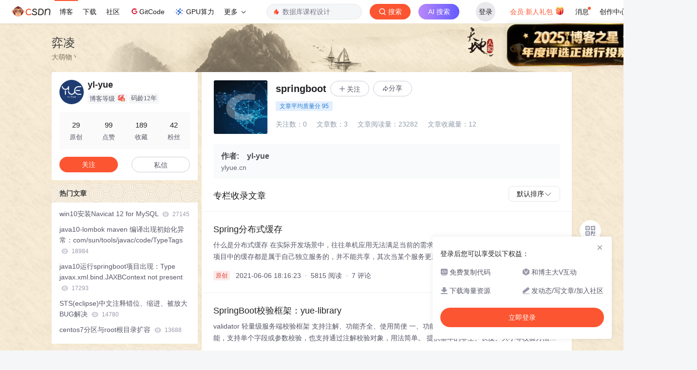

--- FILE ---
content_type: text/html;charset=utf-8
request_url: https://blog.csdn.net/u013600314/category_7703175.html
body_size: 12806
content:
<!DOCTYPE html>
<html lang="zh-CN">

<head>
    <meta charset="utf-8">
    <link rel="canonical" href="https://blog.csdn.net/u013600314/category_7703175.html"/>
    <meta http-equiv="content-type" content="text/html; charset=utf-8">
    <meta name="renderer" content="webkit"/>
    <meta name="force-rendering" content="webkit"/>
    <meta http-equiv="X-UA-Compatible" content="IE=edge,chrome=1"/>
    <meta name="viewport" content="width=device-width, initial-scale=1.0, minimum-scale=1.0, maximum-scale=1.0, user-scalable=no">
    <meta name="report" content='{"pid": "blog", "spm":"1001.2015"}'>
    <meta name="referrer" content="always">
    <meta http-equiv="Cache-Control" content="no-siteapp" /><link rel="alternate" media="handheld" href="#" />
    <meta name="shenma-site-verification" content="5a59773ab8077d4a62bf469ab966a63b_1497598848">
    <meta name="applicable-device" content="pc">
    <link  href="https://g.csdnimg.cn/static/logo/favicon32.ico"  rel="shortcut icon" type="image/x-icon" />
    <title>springboot_yl-yue的博客-CSDN博客</title>
    <meta name="description" content="Spring分布式缓存,SpringBoot校验框架：yue-library,yue-library 开源发布：基于 Spring Boot 封装的增强库,yue-library,Spring Boot,Spring Cloud">
      <link rel="stylesheet" type="text/css" href="https://csdnimg.cn/release/blogv2/dist/pc/css/column_enter-9c7259f748.min.css">
        <link rel="stylesheet" type="text/css" href="https://csdnimg.cn/release/blogv2/dist/pc/themesSkin/skin-ink/skin-ink-a11cfdaac3.min.css">
    <script src="https://g.csdnimg.cn/lib/jquery/1.12.4/jquery.min.js" type="text/javascript"></script>
    <script src="https://g.csdnimg.cn/lib/jquery-migrate/1.4.1/jquery-migrate.js" type="text/javascript"></script>
    <script type="text/javascript">
        var isCorporate = false;
        var username =  "u013600314";
        var skinImg = "white";

        var blog_address = "https://blog.csdn.net/u013600314";
        var currentUserName = "";
        var isOwner = false;
        var loginUrl = "http://passport.csdn.net/account/login?from=https://blog.csdn.net/u013600314/category_7703175.html";
        var blogUrl = "https://blog.csdn.net/";
        var starMapUrl = "https://ai.csdn.net";
        var inscodeHost = "https://inscode.csdn.net";
        var paymentBalanceUrl = "https://csdnimg.cn/release/vip-business-components/vipPaymentBalance.js?v=2025122501";
        var appBlogDomain = '';
        var avatar = "https://profile-avatar.csdnimg.cn/b8e84f3c546d4259ab8580b67685c1c9_u013600314.jpg!1";
        var isCJBlog = false;
        var isStarMap = false;
        var articleTitle = "弈凌";
        var articleDesc = "Spring分布式缓存,SpringBoot校验框架：yue-library,yue-library 开源发布：基于 Spring Boot 封装的增强库,yue-library,Spring Boot,Spring Cloud";
        var articleTitles = "springboot_yl-yue的博客-CSDN博客";
        var nickName = "yl-yue";
        var articleDetailUrl = "";
        var vipUrlV = "https://mall.csdn.net/vip?vipSource=learningVip";
        if(window.location.host.split('.').length == 3) {
            blog_address = blogUrl + username;
        }
        var skinStatus = "White";
        var blogStaticHost = "https://csdnimg.cn/release/blogv2/"
        var payColumn = false
    </script>
        <meta name="toolbar" content='{"type":"0","fixModel":"1"}'>
    <script src="https://g.csdnimg.cn/??fixed-sidebar/1.1.7/fixed-sidebar.js" type="text/javascript"></script>
    <script src='//g.csdnimg.cn/common/csdn-report/report.js' type='text/javascript'></script>
    <link rel="stylesheet" type="text/css" href="https://csdnimg.cn/public/sandalstrap/1.4/css/sandalstrap.min.css">
    <style>
        .MathJax, .MathJax_Message, .MathJax_Preview{
            display: none
        }
    </style>
    <script src="https://dup.baidustatic.com/js/ds.js"></script>
    <script src="/cdn_cgi_bs_bot/static/crypto.min.js"></script>
    <script src="/cdn_cgi_bs_bot/static/bot-score-v1.js"></script>
    <script src="/cdn_cgi_bs_captcha/static/js/waf_captcha_embedded_bs.js"></script>
</head>
  <body class="nodata  " style="">
    <div id="toolbarBox" style="min-height: 48px;"></div>
      <script src="https://g.csdnimg.cn/common/csdn-toolbar/csdn-toolbar.js" type="text/javascript"></script>
    <script>
    (function(){
        var bp = document.createElement('script');
        var curProtocol = window.location.protocol.split(':')[0];
        if (curProtocol === 'https') {
            bp.src = 'https://zz.bdstatic.com/linksubmit/push.js';
        }
        else {
            bp.src = 'http://push.zhanzhang.baidu.com/push.js';
        }
        var s = document.getElementsByTagName("script")[0];
        s.parentNode.insertBefore(bp, s);
    })();
    </script>
<link rel="stylesheet" href="https://g.csdnimg.cn/lib/cropper/3.1.6/cropper.css">
<script src="https://g.csdnimg.cn/lib/cropper/3.1.6/cropper.js"></script>
<script type="text/javascript" crossorigin src="https://g.csdnimg.cn/common/csdn-login-box/csdn-login-box.js"></script>
<script>
	$("#msgToastText").hide()
</script>
<div class="skin-boxshadow"></div>
<div id="userSkin">
	<div class="user-skin-box">
		<p class="user-skin-title">
        <span>自定义博客皮肤<span class="vip-get">VIP专享<span></span>
        <span class="close-bt bt-back"><svg t="1567152543821" class="icon" viewBox="0 0 1024 1024" version="1.1" xmlns="http://www.w3.org/2000/svg" p-id="10924" xmlns:xlink="http://www.w3.org/1999/xlink" width="12" height="12"><defs><style type="text/css"></style></defs><path d="M512 438.378667L806.506667 143.893333a52.032 52.032 0 1 1 73.6 73.621334L585.621333 512l294.485334 294.485333a52.074667 52.074667 0 0 1-73.6 73.642667L512 585.621333 217.514667 880.128a52.053333 52.053333 0 1 1-73.621334-73.642667L438.378667 512 143.893333 217.514667a52.053333 52.053333 0 1 1 73.621334-73.621334L512 438.378667z" fill="" p-id="10925"></path></svg></span>
        </p>
		<div class="user-skin-item">
			<div class="user-skin-left"><span>*</span>博客头图：</div>
			<div class="user-skin-right">
				<input type="file" class="upload-skin-img" id="uploadHeaderimg" style="display:none" value="">
				<label for="uploadHeaderimg" class="upload-img">
					<div class="icon-box">
					<img class="upload-icon" src="https://csdnimg.cn/release/blogv2/dist/pc/img/upLoadImage.png" alt="">
					<img style="display:none" class="success-upload-icon" src="https://csdnimg.cn/release/blogv2/dist/pc/img/upLoadImageWhite.png" alt="">
					<p class="tip-massage">点击选择上传的图片</p>
					</div>
				</label>
                <p  class="user-skin-tip">格式为PNG、JPG，宽度*高度大于1920*100像素，不超过2MB，主视觉建议放在右侧，请参照线上博客头图</p>
			    <p  class="user-skin-color">请上传大于1920*100像素的图片！</p>
			</div>
		</div>
		<div class="user-skin-item">
            <div class="user-skin-left"><span></span>博客底图：</div>
			<div class="user-skin-right">
				<input type="file" class="upload-skin-img" id="uploadBgimg" style="display:none" value="">
				<label for="uploadBgimg" class="upload-img">
					<div class="icon-box">
					<img class="upload-icon" src="https://csdnimg.cn/release/blogv2/dist/pc/img/upLoadImage.png" alt="">
					<img style="display:none" class="success-upload-icon" src="https://csdnimg.cn/release/blogv2/dist/pc/img/upLoadImageWhite.png" alt="">					
					<p class="tip-massage">点击选择上传的图片</p>
					</div>
				</label>
                <p class="user-skin-tip">图片格式为PNG、JPG，不超过1MB，可上下左右平铺至整个背景</p>
			</div>
		</div>
		<div class="user-skin-item">
            <div class="user-skin-left"><span></span>栏目图：</div>
			<div class="user-skin-right">
				<input type="file" class="upload-skin-img" id="uploadColumnimg" style="display:none" value="">
				<label for="uploadColumnimg" class="upload-img">
					<div class="icon-box">
					<img class="upload-icon" src="https://csdnimg.cn/release/blogv2/dist/pc/img/upLoadImage.png" alt="">
					<img style="display:none" class="success-upload-icon" src="https://csdnimg.cn/release/blogv2/dist/pc/img/upLoadImageWhite.png" alt="">					
					<p class="tip-massage">点击选择上传的图片</p>
					</div>
				</label>
                <p class="user-skin-tip">图片格式为PNG、JPG，图片宽度*高度为300*38像素，不超过0.5MB</p>
			</div>
			
		</div>
		<div class="user-skin-item user-skin-item-input">
            <div class="user-skin-left"><span></span>主标题颜色：</div>
			<div class="user-skin-right">
				<input type="text" class="skin-input" id="topicColor" placeholder="#ffffff">
                <p class="user-skin-tip">RGB颜色，例如：#AFAFAF</p>
			</div>
			
		</div>
		<div class="user-skin-item user-skin-item-input">
            <div class="user-skin-left"><span></span>Hover：</div>
			<div class="user-skin-right">
				<input type="text" class="skin-input" id="topicHoverColor" placeholder="#ffffff">
                <p class="user-skin-tip">RGB颜色，例如：#AFAFAF</p>
			</div>
			
		</div>
		<div class="user-skin-item user-skin-item-input">
            <div class="user-skin-left"><span></span>副标题颜色：</div>
			<div class="user-skin-right">
				<input type="text" class="skin-input" id="subTopicColor" placeholder="#b8b8b8">
                <p class="user-skin-tip">RGB颜色，例如：#AFAFAF</p>
			</div>
			
		</div>
		<div class="user-skin-bt">
			<a href="javascript:;" class="user-skin-preview bt">预览</a>
			<a href="javascript:;" class="user-skin-cancel bt bt-back">取消</a>
			<a href="javascript:;" class="user-skin-refer bt">提交</a>
		</div>
	</div>
</div>
<div id="cropBox">
	<div class="crop-box">
		<p class="crop-box-title">
        	<span>自定义博客皮肤</span>
        	<span class="close-bt  bt-back"><svg t="1567152543821" class="icon" viewBox="0 0 1024 1024" version="1.1" xmlns="http://www.w3.org/2000/svg" p-id="10924" xmlns:xlink="http://www.w3.org/1999/xlink" width="12" height="12"><defs><style type="text/css"></style></defs><path d="M512 438.378667L806.506667 143.893333a52.032 52.032 0 1 1 73.6 73.621334L585.621333 512l294.485334 294.485333a52.074667 52.074667 0 0 1-73.6 73.642667L512 585.621333 217.514667 880.128a52.053333 52.053333 0 1 1-73.621334-73.642667L438.378667 512 143.893333 217.514667a52.053333 52.053333 0 1 1 73.621334-73.621334L512 438.378667z" fill="" p-id="10925"></path></svg></span>
        </p>
		<div class="crop-img-before">
			<img src="" alt="" id="cropImg">
		</div>
		<div class="crop-zoom">
			<a href="javascript:;" class="bt-reduce">-</a><a href="javascript:;" class="bt-add">+</a>
		</div>
		<div class="crop-img-after">
			<div  class="final-img"></div>
		</div>
		<div class="crop-bt">
			<a href="javascript:;" class="bt-prev bt-back">上一步</a><a href="javascript:;" class="bt-next">保存</a>
		</div>
	</div>
</div>
<header>
	<div class="container d-flex clearfix">
		<div class="header-content-box " style=" padding:0;">
		<div class="title-box">
			<h1 class="title-blog ">
				<a href="https://blog.csdn.net/u013600314" style="">弈凌</a>
			</h1>
			<p class="description " style="">大萌物丶</p>
		</div>
		<div class="opt-box d-flex justify-content-end">
		</div>
		</div>
	</div>
</header>
<div class="container clearfix pt0 " id="mainBox">
<aside class="blog_container_aside ">
<div id="asideProfile" class="aside-box active">
    <div class="profile-intro d-flex">
        <div class="avatar-box d-flex justify-content-center flex-column">
            <a href="https://blog.csdn.net/u013600314" target="_blank" data-report-click='{"mod":"popu_379","spm":"3001.4121","dest":"https://blog.csdn.net/u013600314","ab":"new"}'>
                <img src="https://profile-avatar.csdnimg.cn/b8e84f3c546d4259ab8580b67685c1c9_u013600314.jpg!1" class="avatar_pic">
            </a>
        </div>
        <div class="user-info d-flex flex-column profile-intro-name-box">
            <div class="profile-intro-name-boxTop">
                <a href="https://blog.csdn.net/u013600314" target="_blank" class="" id="uid" title="yl-yue" data-report-click='{"mod":"popu_379","spm":"3001.4122","dest":"https://blog.csdn.net/u013600314","ab":"new"}'>
                    <span class="name" username="u013600314">yl-yue</span>
                </a>
            </div>
            <div class="profile-intro-name-boxFooter-new">
              <p class="profile-intro-name-leve">
                <span>
                  博客等级
                </span>
                  <img class="level" src="https://csdnimg.cn/identity/blog5.png">
              </p>
                <span class="profile-intro-name-years" title="已加入 CSDN 12年">码龄12年</span>
               
            </div>
        </div>
    </div>
    <div class="profile-intro-rank-information">
      <dl>
        <a href="https://blog.csdn.net/u013600314" data-report-click='{"mod":"1598321000_001","spm":"3001.4310"}' data-report-query="t=1">  
            <dd><span >29</span></dd>
            <dt>原创</dt>
        </a>
      </dl>
       <dl title="99">
        <dd>99</dd>
        <dt>点赞</dt>
      </dl>
       <dl title="189">
        <dd>189</dd>
        <dt>收藏</dt>
      </dl>
      <dl id="fanBox" title="42">
        <dd><span id="fan">42</span></dd>
        <dt>粉丝</dt>
      </dl>
    </div>
    <div class="profile-intro-name-boxOpration">
        <div class="opt-letter-watch-box"> 
            <a class="personal-watch bt-button" id="btnAttent" >关注</a>  
        </div>
        <div class="opt-letter-watch-box">
        <a rel="nofollow" class="bt-button personal-letter" href="https://im.csdn.net/chat/u013600314" target="_blank" rel="noopener">私信</a>
        </div>
    </div>
</div>



<div id="asideHotArticle" class="aside-box">
	<h3 class="aside-title">热门文章</h3>
	<div class="aside-content">
		<ul class="hotArticle-list">
			<li>
				<a href="https://blog.csdn.net/u013600314/article/details/80605981" target="_blank"  data-report-click='{"mod":"popu_541","spm":"3001.4139","dest":"https://blog.csdn.net/u013600314/article/details/80605981","ab":"new"}'>
				win10安装Navicat 12 for MySQL
					<img src="https://csdnimg.cn/release/blogv2/dist/pc/img/readCountWhite.png" alt="">
					<span class="read">27145</span>
                </a>
			</li>
			<li>
				<a href="https://blog.csdn.net/u013600314/article/details/80582250" target="_blank"  data-report-click='{"mod":"popu_541","spm":"3001.4139","dest":"https://blog.csdn.net/u013600314/article/details/80582250","ab":"new"}'>
				java10-lombok maven 编译出现初始化异常：com/sun/tools/javac/code/TypeTags
					<img src="https://csdnimg.cn/release/blogv2/dist/pc/img/readCountWhite.png" alt="">
					<span class="read">18984</span>
                </a>
			</li>
			<li>
				<a href="https://blog.csdn.net/u013600314/article/details/80583745" target="_blank"  data-report-click='{"mod":"popu_541","spm":"3001.4139","dest":"https://blog.csdn.net/u013600314/article/details/80583745","ab":"new"}'>
				java10运行springboot项目出现：Type javax.xml.bind.JAXBContext not present
					<img src="https://csdnimg.cn/release/blogv2/dist/pc/img/readCountWhite.png" alt="">
					<span class="read">17293</span>
                </a>
			</li>
			<li>
				<a href="https://blog.csdn.net/u013600314/article/details/85262257" target="_blank"  data-report-click='{"mod":"popu_541","spm":"3001.4139","dest":"https://blog.csdn.net/u013600314/article/details/85262257","ab":"new"}'>
				STS(eclipse)中文注释错位、缩进、被放大BUG解决
					<img src="https://csdnimg.cn/release/blogv2/dist/pc/img/readCountWhite.png" alt="">
					<span class="read">14780</span>
                </a>
			</li>
			<li>
				<a href="https://blog.csdn.net/u013600314/article/details/105000635" target="_blank"  data-report-click='{"mod":"popu_541","spm":"3001.4139","dest":"https://blog.csdn.net/u013600314/article/details/105000635","ab":"new"}'>
				centos7分区与root根目录扩容
					<img src="https://csdnimg.cn/release/blogv2/dist/pc/img/readCountWhite.png" alt="">
					<span class="read">13688</span>
                </a>
			</li>
		</ul>
	</div>
</div>
<div id="asideCategory" class="aside-box aside-box-column flexible-box">
    <h3 class="aside-title">分类专栏</h3>
    <div class="aside-content" id="aside-content">
        <ul>
            <li>
                <a class="clearfix special-column-name"  href="https://blog.csdn.net/u013600314/category_9147715.html" data-report-click='{"mod":"popu_537","spm":"3001.4137","strategy":"pc付费专栏左侧入口","dest":"https://blog.csdn.net/u013600314/category_9147715.html","ab":"new"}'>
                    <div class="special-column-bar "></div>
                    <img src="https://i-blog.csdnimg.cn/blog_column_migrate/70db57a186343300a24efd2d93591415.png?x-oss-process=image/resize,m_fixed,h_64,w_64" alt="" onerror="this.src='https://i-blog.csdnimg.cn/columns/default/20201014180756922.png?x-oss-process=image/resize,m_fixed,h_64,w_64'">
                    <span class="title oneline">
                        yue-library
                    </span>
                </a>
                <span class="special-column-num">1篇</span>
            </li>
            <li>
                <a class="clearfix special-column-name"  href="https://blog.csdn.net/u013600314/category_9455355.html" data-report-click='{"mod":"popu_537","spm":"3001.4137","strategy":"pc付费专栏左侧入口","dest":"https://blog.csdn.net/u013600314/category_9455355.html","ab":"new"}'>
                    <div class="special-column-bar special-column-bar-second"></div>
                    <img src="https://i-blog.csdnimg.cn/blog_column_migrate/c70feaac05b0ce2769538b5cc1191a53.png?x-oss-process=image/resize,m_fixed,h_64,w_64" alt="" onerror="this.src='https://i-blog.csdnimg.cn/columns/default/20201014180756922.png?x-oss-process=image/resize,m_fixed,h_64,w_64'">
                    <span class="title oneline">
                        yue-library实用教程
                    </span>
                </a>
                <span class="special-column-num">3篇</span>
            </li>
            <li>
                <a class="clearfix special-column-name"  href="https://blog.csdn.net/u013600314/category_10732520.html" data-report-click='{"mod":"popu_537","spm":"3001.4137","strategy":"pc付费专栏左侧入口","dest":"https://blog.csdn.net/u013600314/category_10732520.html","ab":"new"}'>
                    <div class="special-column-bar special-column-bar-second"></div>
                    <img src="https://i-blog.csdnimg.cn/blog_column_migrate/3d97037482a49632b329a39838f16c32.png?x-oss-process=image/resize,m_fixed,h_64,w_64" alt="" onerror="this.src='https://i-blog.csdnimg.cn/columns/default/20201014180756922.png?x-oss-process=image/resize,m_fixed,h_64,w_64'">
                    <span class="title oneline">
                        yue-library更新资讯
                    </span>
                </a>
                <span class="special-column-num">3篇</span>
            </li>
            <li>
                <a class="clearfix special-column-name"  href="https://blog.csdn.net/u013600314/category_11577298.html" data-report-click='{"mod":"popu_537","spm":"3001.4137","strategy":"pc付费专栏左侧入口","dest":"https://blog.csdn.net/u013600314/category_11577298.html","ab":"new"}'>
                    <div class="special-column-bar "></div>
                    <img src="https://i-blog.csdnimg.cn/blog_column_migrate/0be87ff1ded29b55d27122a1051c50c7.jpeg?x-oss-process=image/resize,m_fixed,h_64,w_64" alt="" onerror="this.src='https://i-blog.csdnimg.cn/columns/default/20201014180756922.png?x-oss-process=image/resize,m_fixed,h_64,w_64'">
                    <span class="title oneline">
                        yue-open
                    </span>
                </a>
                <span class="special-column-num">1篇</span>
            </li>
            <li>
                <a class="clearfix special-column-name"  href="https://blog.csdn.net/u013600314/category_11577311.html" data-report-click='{"mod":"popu_537","spm":"3001.4137","strategy":"pc付费专栏左侧入口","dest":"https://blog.csdn.net/u013600314/category_11577311.html","ab":"new"}'>
                    <div class="special-column-bar "></div>
                    <img src="https://i-blog.csdnimg.cn/columns/default/20201014180756724.png?x-oss-process=image/resize,m_fixed,h_64,w_64" alt="" onerror="this.src='https://i-blog.csdnimg.cn/columns/default/20201014180756922.png?x-oss-process=image/resize,m_fixed,h_64,w_64'">
                    <span class="title oneline">
                        devops
                    </span>
                </a>
                <span class="special-column-num">1篇</span>
            </li>
            <li>
                <a class="clearfix special-column-name"  href="https://blog.csdn.net/u013600314/category_10032094.html" data-report-click='{"mod":"popu_537","spm":"3001.4137","strategy":"pc付费专栏左侧入口","dest":"https://blog.csdn.net/u013600314/category_10032094.html","ab":"new"}'>
                    <div class="special-column-bar "></div>
                    <img src="https://i-blog.csdnimg.cn/columns/default/20201014180756738.png?x-oss-process=image/resize,m_fixed,h_64,w_64" alt="" onerror="this.src='https://i-blog.csdnimg.cn/columns/default/20201014180756922.png?x-oss-process=image/resize,m_fixed,h_64,w_64'">
                    <span class="title oneline">
                        代理
                    </span>
                </a>
                <span class="special-column-num">1篇</span>
            </li>
            <li>
                <a class="clearfix special-column-name"  href="https://blog.csdn.net/u013600314/category_9825244.html" data-report-click='{"mod":"popu_537","spm":"3001.4137","strategy":"pc付费专栏左侧入口","dest":"https://blog.csdn.net/u013600314/category_9825244.html","ab":"new"}'>
                    <div class="special-column-bar "></div>
                    <img src="https://i-blog.csdnimg.cn/columns/default/20201014180756757.png?x-oss-process=image/resize,m_fixed,h_64,w_64" alt="" onerror="this.src='https://i-blog.csdnimg.cn/columns/default/20201014180756922.png?x-oss-process=image/resize,m_fixed,h_64,w_64'">
                    <span class="title oneline">
                        linux
                    </span>
                </a>
                <span class="special-column-num">3篇</span>
            </li>
            <li>
                <a class="clearfix special-column-name"  href="https://blog.csdn.net/u013600314/category_9421741.html" data-report-click='{"mod":"popu_537","spm":"3001.4137","strategy":"pc付费专栏左侧入口","dest":"https://blog.csdn.net/u013600314/category_9421741.html","ab":"new"}'>
                    <div class="special-column-bar "></div>
                    <img src="https://i-blog.csdnimg.cn/columns/default/20201014180756754.png?x-oss-process=image/resize,m_fixed,h_64,w_64" alt="" onerror="this.src='https://i-blog.csdnimg.cn/columns/default/20201014180756922.png?x-oss-process=image/resize,m_fixed,h_64,w_64'">
                    <span class="title oneline">
                        docker
                    </span>
                </a>
                <span class="special-column-num">6篇</span>
            </li>
            <li>
                <a class="clearfix special-column-name"  href="https://blog.csdn.net/u013600314/category_7703180.html" data-report-click='{"mod":"popu_537","spm":"3001.4137","strategy":"pc付费专栏左侧入口","dest":"https://blog.csdn.net/u013600314/category_7703180.html","ab":"new"}'>
                    <div class="special-column-bar special-column-bar-second"></div>
                    <img src="https://i-blog.csdnimg.cn/blog_column_migrate/08c8bc4749e40afc586d21825e4a65ab.png?x-oss-process=image/resize,m_fixed,h_64,w_64" alt="" onerror="this.src='https://i-blog.csdnimg.cn/columns/default/20201014180756922.png?x-oss-process=image/resize,m_fixed,h_64,w_64'">
                    <span class="title oneline">
                        rancher
                    </span>
                </a>
                <span class="special-column-num">3篇</span>
            </li>
            <li>
                <a class="clearfix special-column-name"  href="https://blog.csdn.net/u013600314/category_7703211.html" data-report-click='{"mod":"popu_537","spm":"3001.4137","strategy":"pc付费专栏左侧入口","dest":"https://blog.csdn.net/u013600314/category_7703211.html","ab":"new"}'>
                    <div class="special-column-bar special-column-bar-second"></div>
                    <img src="https://i-blog.csdnimg.cn/blog_column_migrate/08c8bc4749e40afc586d21825e4a65ab.png?x-oss-process=image/resize,m_fixed,h_64,w_64" alt="" onerror="this.src='https://i-blog.csdnimg.cn/columns/default/20201014180756922.png?x-oss-process=image/resize,m_fixed,h_64,w_64'">
                    <span class="title oneline">
                        kubernetes
                    </span>
                </a>
                <span class="special-column-num">2篇</span>
            </li>
            <li>
                <a class="clearfix special-column-name"  href="https://blog.csdn.net/u013600314/category_9421993.html" data-report-click='{"mod":"popu_537","spm":"3001.4137","strategy":"pc付费专栏左侧入口","dest":"https://blog.csdn.net/u013600314/category_9421993.html","ab":"new"}'>
                    <div class="special-column-bar "></div>
                    <img src="https://i-blog.csdnimg.cn/columns/default/20201014180756916.png?x-oss-process=image/resize,m_fixed,h_64,w_64" alt="" onerror="this.src='https://i-blog.csdnimg.cn/columns/default/20201014180756922.png?x-oss-process=image/resize,m_fixed,h_64,w_64'">
                    <span class="title oneline">
                        spring
                    </span>
                </a>
            </li>
            <li>
                <a class="clearfix special-column-name"  href="https://blog.csdn.net/u013600314/category_7703175.html" data-report-click='{"mod":"popu_537","spm":"3001.4137","strategy":"pc付费专栏左侧入口","dest":"https://blog.csdn.net/u013600314/category_7703175.html","ab":"new"}'>
                    <div class="special-column-bar special-column-bar-second"></div>
                    <img src="https://i-blog.csdnimg.cn/blog_column_migrate/2ea133e7388c6f6eb143b56bf10fc130.png?x-oss-process=image/resize,m_fixed,h_64,w_64" alt="" onerror="this.src='https://i-blog.csdnimg.cn/columns/default/20201014180756922.png?x-oss-process=image/resize,m_fixed,h_64,w_64'">
                    <span class="title oneline">
                        springboot
                    </span>
                </a>
                <span class="special-column-num">3篇</span>
            </li>
            <li>
                <a class="clearfix special-column-name"  href="https://blog.csdn.net/u013600314/category_7703176.html" data-report-click='{"mod":"popu_537","spm":"3001.4137","strategy":"pc付费专栏左侧入口","dest":"https://blog.csdn.net/u013600314/category_7703176.html","ab":"new"}'>
                    <div class="special-column-bar special-column-bar-second"></div>
                    <img src="https://i-blog.csdnimg.cn/blog_column_migrate/97cca99ea8753462741edfa8c05bcb61.png?x-oss-process=image/resize,m_fixed,h_64,w_64" alt="" onerror="this.src='https://i-blog.csdnimg.cn/columns/default/20201014180756922.png?x-oss-process=image/resize,m_fixed,h_64,w_64'">
                    <span class="title oneline">
                        springcloud
                    </span>
                </a>
                <span class="special-column-num">2篇</span>
            </li>
            <li>
                <a class="clearfix special-column-name"  href="https://blog.csdn.net/u013600314/category_9421997.html" data-report-click='{"mod":"popu_537","spm":"3001.4137","strategy":"pc付费专栏左侧入口","dest":"https://blog.csdn.net/u013600314/category_9421997.html","ab":"new"}'>
                    <div class="special-column-bar "></div>
                    <img src="https://i-blog.csdnimg.cn/columns/default/20201014180756754.png?x-oss-process=image/resize,m_fixed,h_64,w_64" alt="" onerror="this.src='https://i-blog.csdnimg.cn/columns/default/20201014180756922.png?x-oss-process=image/resize,m_fixed,h_64,w_64'">
                    <span class="title oneline">
                        java
                    </span>
                </a>
            </li>
            <li>
                <a class="clearfix special-column-name"  href="https://blog.csdn.net/u013600314/category_7714738.html" data-report-click='{"mod":"popu_537","spm":"3001.4137","strategy":"pc付费专栏左侧入口","dest":"https://blog.csdn.net/u013600314/category_7714738.html","ab":"new"}'>
                    <div class="special-column-bar special-column-bar-second"></div>
                    <img src="https://i-blog.csdnimg.cn/blog_column_migrate/08c8bc4749e40afc586d21825e4a65ab.png?x-oss-process=image/resize,m_fixed,h_64,w_64" alt="" onerror="this.src='https://i-blog.csdnimg.cn/columns/default/20201014180756922.png?x-oss-process=image/resize,m_fixed,h_64,w_64'">
                    <span class="title oneline">
                        java10
                    </span>
                </a>
                <span class="special-column-num">2篇</span>
            </li>
            <li>
                <a class="clearfix special-column-name"  href="https://blog.csdn.net/u013600314/category_9147717.html" data-report-click='{"mod":"popu_537","spm":"3001.4137","strategy":"pc付费专栏左侧入口","dest":"https://blog.csdn.net/u013600314/category_9147717.html","ab":"new"}'>
                    <div class="special-column-bar special-column-bar-second"></div>
                    <img src="https://i-blog.csdnimg.cn/blog_column_migrate/3a1cb81de8a2885ca4b608cf7ebf4d19.png?x-oss-process=image/resize,m_fixed,h_64,w_64" alt="" onerror="this.src='https://i-blog.csdnimg.cn/columns/default/20201014180756922.png?x-oss-process=image/resize,m_fixed,h_64,w_64'">
                    <span class="title oneline">
                        java11
                    </span>
                </a>
            </li>
            <li>
                <a class="clearfix special-column-name"  href="https://blog.csdn.net/u013600314/category_7714737.html" data-report-click='{"mod":"popu_537","spm":"3001.4137","strategy":"pc付费专栏左侧入口","dest":"https://blog.csdn.net/u013600314/category_7714737.html","ab":"new"}'>
                    <div class="special-column-bar "></div>
                    <img src="https://i-blog.csdnimg.cn/blog_column_migrate/e1cb616b5c4c6f5fcb74b115b2c4035f.png?x-oss-process=image/resize,m_fixed,h_64,w_64" alt="" onerror="this.src='https://i-blog.csdnimg.cn/columns/default/20201014180756922.png?x-oss-process=image/resize,m_fixed,h_64,w_64'">
                    <span class="title oneline">
                        记坑日志
                    </span>
                </a>
                <span class="special-column-num">8篇</span>
            </li>
            <li>
                <a class="clearfix special-column-name"  href="https://blog.csdn.net/u013600314/category_7696122.html" data-report-click='{"mod":"popu_537","spm":"3001.4137","strategy":"pc付费专栏左侧入口","dest":"https://blog.csdn.net/u013600314/category_7696122.html","ab":"new"}'>
                    <div class="special-column-bar special-column-bar-second"></div>
                    <img src="https://i-blog.csdnimg.cn/blog_column_migrate/31f35a4612ceb27e53680155c6246021.png?x-oss-process=image/resize,m_fixed,h_64,w_64" alt="" onerror="this.src='https://i-blog.csdnimg.cn/columns/default/20201014180756922.png?x-oss-process=image/resize,m_fixed,h_64,w_64'">
                    <span class="title oneline">
                        个人记录
                    </span>
                </a>
                <span class="special-column-num">6篇</span>
            </li>
            <li>
                <a class="clearfix special-column-name"  href="https://blog.csdn.net/u013600314/category_8563404.html" data-report-click='{"mod":"popu_537","spm":"3001.4137","strategy":"pc付费专栏左侧入口","dest":"https://blog.csdn.net/u013600314/category_8563404.html","ab":"new"}'>
                    <div class="special-column-bar "></div>
                    <img src="https://i-blog.csdnimg.cn/columns/default/20201014180756757.png?x-oss-process=image/resize,m_fixed,h_64,w_64" alt="" onerror="this.src='https://i-blog.csdnimg.cn/columns/default/20201014180756922.png?x-oss-process=image/resize,m_fixed,h_64,w_64'">
                    <span class="title oneline">
                        IDE
                    </span>
                </a>
                <span class="special-column-num">1篇</span>
            </li>
            <li>
                <a class="clearfix special-column-name"  href="https://blog.csdn.net/u013600314/category_9200186.html" data-report-click='{"mod":"popu_537","spm":"3001.4137","strategy":"pc付费专栏左侧入口","dest":"https://blog.csdn.net/u013600314/category_9200186.html","ab":"new"}'>
                    <div class="special-column-bar "></div>
                    <img src="https://i-blog.csdnimg.cn/columns/default/20201014180756913.png?x-oss-process=image/resize,m_fixed,h_64,w_64" alt="" onerror="this.src='https://i-blog.csdnimg.cn/columns/default/20201014180756922.png?x-oss-process=image/resize,m_fixed,h_64,w_64'">
                    <span class="title oneline">
                        网络
                    </span>
                </a>
                <span class="special-column-num">1篇</span>
            </li>
        </ul>
    </div>
    <p class="text-center">
        <a class="flexible-btn" data-fbox="aside-archive"><img class="look-more" src="https://csdnimg.cn/release/blogv2/dist/pc/img/arrowDownWhite.png" alt=""></a>
    </p>
</div>
<div id="asideNewComments" class="aside-box">
    <h3 class="aside-title">最新评论</h3>
    <div class="aside-content">
        <ul class="newcomment-list">
            <li>
                <a class="title text-truncate" target="_blank" href="https://blog.csdn.net/u013600314/article/details/129068045#comments_35158738" data-report-click='{"mod":"popu_542","spm":"3001.4231","dest":"https://blog.csdn.net/u013600314/article/details/129068045#comments_35158738","ab":"new"}' data-report-view='{"mod":"popu_542","spm":"3001.4231","dest":"https://blog.csdn.net/u013600314/article/details/129068045#comments_35158738","ab":"new"}'>code01 v2黑屏、花屏、死机、断电重启、休眠死机的进来</a>
                <p class="comment ellipsis">
                    <a href="https://blog.csdn.net/2402_86201065" class="user-name" target="_blank">泡泡工厂: </a>
                    <span class="code-comments">这笔记本挺好的 玩游戏连吃鸡都能玩 而且我虽然前面试过win11的黑屏bug 不过返厂(免费 包邮)直接交给专业人员解决问题了</span>
                </p>
            </li>
            <li>
                <a class="title text-truncate" target="_blank" href="https://blog.csdn.net/u013600314/article/details/129068045#comments_35158705" data-report-click='{"mod":"popu_542","spm":"3001.4231","dest":"https://blog.csdn.net/u013600314/article/details/129068045#comments_35158705","ab":"new"}' data-report-view='{"mod":"popu_542","spm":"3001.4231","dest":"https://blog.csdn.net/u013600314/article/details/129068045#comments_35158705","ab":"new"}'>code01 v2黑屏、花屏、死机、断电重启、休眠死机的进来</a>
                <p class="comment ellipsis">
                    <a href="https://blog.csdn.net/2402_86201065" class="user-name" target="_blank">泡泡工厂: </a>
                    <span class="code-comments">没有这回事啊<img src="https://g.csdnimg.cn/static/face/emoji/010.png" alt='表情包' > 你肯定是没调好系统 伪关机和关机是俩种状态</span>
                </p>
            </li>
            <li>
                <a class="title text-truncate" target="_blank" href="https://blog.csdn.net/u013600314/article/details/129068045#comments_34877185" data-report-click='{"mod":"popu_542","spm":"3001.4231","dest":"https://blog.csdn.net/u013600314/article/details/129068045#comments_34877185","ab":"new"}' data-report-view='{"mod":"popu_542","spm":"3001.4231","dest":"https://blog.csdn.net/u013600314/article/details/129068045#comments_34877185","ab":"new"}'>code01 v2黑屏、花屏、死机、断电重启、休眠死机的进来</a>
                <p class="comment ellipsis">
                    <a href="https://blog.csdn.net/qq_38431217" class="user-name" target="_blank">qq_38431217: </a>
                    <span class="code-comments">有主板图吗</span>
                </p>
            </li>
            <li>
                <a class="title text-truncate" target="_blank" href="https://blog.csdn.net/u013600314/article/details/129068045#comments_34680585" data-report-click='{"mod":"popu_542","spm":"3001.4231","dest":"https://blog.csdn.net/u013600314/article/details/129068045#comments_34680585","ab":"new"}' data-report-view='{"mod":"popu_542","spm":"3001.4231","dest":"https://blog.csdn.net/u013600314/article/details/129068045#comments_34680585","ab":"new"}'>code01 v2黑屏、花屏、死机、断电重启、休眠死机的进来</a>
                <p class="comment ellipsis">
                    <a href="https://blog.csdn.net/zzcstc" class="user-name" target="_blank">zzc啦: </a>
                    <span class="code-comments">我是第二个c口只能充电</span>
                </p>
            </li>
            <li>
                <a class="title text-truncate" target="_blank" href="https://blog.csdn.net/u013600314/article/details/129068045#comments_33765960" data-report-click='{"mod":"popu_542","spm":"3001.4231","dest":"https://blog.csdn.net/u013600314/article/details/129068045#comments_33765960","ab":"new"}' data-report-view='{"mod":"popu_542","spm":"3001.4231","dest":"https://blog.csdn.net/u013600314/article/details/129068045#comments_33765960","ab":"new"}'>code01 v2黑屏、花屏、死机、断电重启、休眠死机的进来</a>
                <p class="comment ellipsis">
                    <a href="https://blog.csdn.net/qq_41220744" class="user-name" target="_blank">qq_41220744: </a>
                    <span class="code-comments">真的垃圾周末关机俩天没电了，而且还启动不了得等20分充电，他这个本子插上充电器也是用的电池的电量，不是用的电源适配器的电，还有每次开机必蓝屏，必须的重启才行，刚开始我以为是主板上面的小电池和电容坏了导致的，看了你们的评论这笔记本就是个这，而且指纹还tm不能用。</span>
                </p>
            </li>
        </ul>
    </div>
</div>
    <!-- 详情页显示目录 -->
</aside>
<script>
	$("a.flexible-btn").click(function(){
		$(this).parents('div.aside-box').removeClass('flexible-box');
		$(this).parents("p.text-center").remove();
	})
</script>
<script type="text/javascript"  src="https://g.csdnimg.cn/user-tooltip/2.7/user-tooltip.js"></script>
<script type="text/javascript"  src="https://g.csdnimg.cn/user-medal/2.0.0/user-medal.js"></script><main>
    <div id="column">
    <div class="column_info_box">
            <div class="column_info_box_all">
                <div class="left_mode_box">
                    <div class="left_img"><img src="https://i-blog.csdnimg.cn/blog_column_migrate/2ea133e7388c6f6eb143b56bf10fc130.png?x-oss-process=image/resize,m_fixed,h_224,w_224" alt=""
                                onerror="this.src='https://i-blog.csdnimg.cn/columns/default/20201014180756922.png?x-oss-process=image/resize,m_fixed,h_64,w_64'">
                    </div>
                    <div class="middle_con">
                        <div class="column_info clearfix">
                            <div class="column_info_text">
                                <div class="column_top_template">
                                    <h3 class="column_title oneline" title="springboot">springboot</h3>
                                            <div class="column_button follow_column_button">
                                                <img src="https://csdnimg.cn/release/blogv2/dist/pc/img/iconAddWhite.png" alt="">关注
                                            </div>
                                      <div class="column_button_share" id="tool-share" data-type="column">
                                        <p class="share_box" data-report-view='{"spm":"3001.4129","extra":{"type":"blogcolumn"}}'>
                                        <img src="https://csdnimg.cn/release/blogv2/dist/pc/img/tool-shareWhite.png" alt="">
                                          分享</p>
                                        <div class="QRcode-column" id="tool-QRcode">
                                          <div class="share-bg-box">
                                            <div class="share-content">
                                              <a id="copyPosterUrl" data-type="link" class="btn-share">复制链接</a>
                                            </div>
                                            <div class="share-content">
                                              <a class="btn-share" data-type="qq">分享到 QQ</a>
                                            </div>
                                            <div class="share-content">
                                              <a class="btn-share" data-type="weibo">分享到新浪微博</a>
                                            </div>
                                            <div class="share-code">
                                              <div class="share-code-box" id='shareCode'></div>
                                              <div class="share-code-text">
                                                <img src="https://csdnimg.cn/release/blogv2/dist/pc/img/share/icon-wechat.png" alt="">扫一扫
                                              </div>
                                            </div>
                                          </div>
                                        </div>
                                      </div>
                                        <!--判断付费专栏是否是更新中的状态 需要后端-->
                                </div>
                                <div class="column_avg_score">文章平均质量分 95</div>
                                <div class="column_text">
                                    <span class="column_text_desc" title=""></span>
                                    <span class="management_article_box">
                                    </span>
                                </div>
                            </div>
                        </div>
                        <div class="column_operating">
                            <span class="column_data">
                                  <span>关注数：<span class="mumber-color column-subscribe-num">0</span></span>
                                <span>文章数：<span class="mumber-color">3</span></span>
                                <span>文章阅读量：<span class="mumber-color">23282</span></span>
                                <span>文章收藏量：<span class="mumber-color">12</span></span>
                            </span>
                        </div>
                    </div>
                </div>
                
           </div>
        </div>
        <!--专栏个人简介-->
        <div class="column_person_box">
        <div class="column_person_box_bg">
            <h3 class="column_person_tit"><span class="author text">作者:
            </span><span class="text">
                     yl-yue
            </span>
            </h3>
            <div class="column_person_con have__introduce column_introduce_showmore">
              <div class="column_introduce_height">
                ylyue.cn
              </div>
              <span class="bt_showmore"><span class="bt_showmore_l"></span><span class="bt_showmore_r">展开</span></span>
            </div>
        </div>
        </div>
        <div class="column_article_sort">
            <p class="column_title_left">专栏收录文章</p>
            <div class="column_title_right">
                <div class="sort-dropdown">
                    <div class="selected-option">
                        <span class="selected-text"></span>
                        <i class="dropdown-arrow"></i>
                    </div>
                    <ul class="dropdown-list">
                        <li class="dropdown-item" data-order=0>
                            默认排序
                            <i class="check-icon"></i>
                        </li>
                        <li class="dropdown-item" data-order=1>
                            最新发布
                            <i class="check-icon"></i>
                        </li>
                        <li class="dropdown-item" data-order=2>
                            最早发布
                            <i class="check-icon"></i>
                        </li>
                        <li class="dropdown-item" data-order=3>
                            最多阅读
                            <i class="check-icon"></i>
                        </li>
                        <li class="dropdown-item" data-order=4>
                            最少阅读
                            <i class="check-icon"></i>
                        </li>    
                    </ul>
                </div>
            </div>
        </div>
<ul class="column_article_list">
      <li>
          <a href="https://blog.csdn.net/u013600314/article/details/117633528" target="_blank" rel="noopener">
              <div class="column_article_title">
                  <h2 class="title">
                  Spring分布式缓存
                      <!--####试读-->
                      <!--####试读--></h2>

              </div>
              <div class="column_article_desc">
                  什么是分布式缓存
在实际开发场景中，往往单机应用无法满足当前的需求，需要对项目进行分布式部署，由此每个项目中的缓存都是属于自己独立服务的，并不能共享，其次当某个服务更新了缓存，其他服务并不知道，当用户请求到其他服务时，获取到的往往还是旧的数据。
这时就需要将缓存的数据放在一个统一的地方进行管理，如：redis
注解介绍
Spring为我们提供了三大注解@Cacheable、@CachePut、@CacheEvict可在绝大部分场景下优雅实现分布式缓存。
@EnableCaching（启用缓存）
一般注解在启
              </div>
              <div class="column_article_data">
                  <span class="article-type type-1">原创</span>
                  <span class="status"> 2021-06-06 18:16:23 &nbsp;· </span>
                  <span class="status">
                    5815&nbsp;阅读 &nbsp;· 
                  </span>
                  <span class="status">
                    7&nbsp;评论 &nbsp;
                  </span>
              </div>
          </a>
      </li>
      <li>
          <a href="https://blog.csdn.net/u013600314/article/details/115857607" target="_blank" rel="noopener">
              <div class="column_article_title">
                  <h2 class="title">
                  SpringBoot校验框架：yue-library
                      <!--####试读-->
                      <!--####试读--></h2>

              </div>
              <div class="column_article_desc">
                  validator
轻量级服务端校验框架
支持注解、功能齐全、使用简便
一、功能简介
主要提供便捷的后台数据校验功能，支持单个字段或参数校验，也支持通过注解校验对象，用法简单。
提供基本的非空、长度、大小等校验方法，也提供一些特殊的正则校验、身份证、电话、邮箱、IP等校验方法。
二、注解介绍
@Valid 被注解的元素是一个POJO对象，用于检查此对象的所有被注解字段的值是否符合预期
Bean Validation 中内置的 constraint




注解
作用




@Null
被注解的元素必须为 
              </div>
              <div class="column_article_data">
                  <span class="article-type type-1">原创</span>
                  <span class="status"> 2021-04-19 10:45:01 &nbsp;· </span>
                  <span class="status">
                    7037&nbsp;阅读 &nbsp;· 
                  </span>
                  <span class="status">
                    2&nbsp;评论 &nbsp;
                  </span>
              </div>
          </a>
      </li>
      <li>
          <a href="https://blog.csdn.net/u013600314/article/details/96614422" target="_blank" rel="noopener">
              <div class="column_article_title">
                  <h2 class="title">
                  yue-library 开源发布：基于 Spring Boot 封装的增强库
                      <!--####试读-->
                      <!--####试读--></h2>

              </div>
              <div class="column_article_desc">
                  一个基于SpringBoot封装的基础库


	
		
	
	
		
	
	
		
	
	
		
	
	
		
	
	
		
	
	
		
	
	
		
	



	-- 主页：https://ylyue.cn/ --


	-- QQ群：883630899 --


介绍
yue-library是一个基于SpringBoot封装的基础库，内置丰富的JDK工具，并且自动装配了一系列的基...
              </div>
              <div class="column_article_data">
                  <span class="article-type type-1">原创</span>
                  <span class="status"> 2019-07-20 18:26:59 &nbsp;· </span>
                  <span class="status">
                    10430&nbsp;阅读 &nbsp;· 
                  </span>
                  <span class="status">
                    2&nbsp;评论 &nbsp;
                  </span>
              </div>
          </a>
      </li>
</ul>
<div class="blog-footer-bottom" style="margin-top:10px;"></div>
<script src="https://g.csdnimg.cn/common/csdn-footer/csdn-footer.js" data-isfootertrack="false" type="text/javascript"></script>
<script type="text/javascript">
    window.csdn.csdnFooter.options = {
        el: '.blog-footer-bottom',
        type: 2
    }
</script>    </div>
</main>
</div>
<div class="skin-boxshadow"></div>
<script type="text/javascript">
    var currentPage = 1;
    var baseUrl = 'https://blog.csdn.net/u013600314/category_7703175'
    var pageSize = 40;
    var listTotal = 3;
    var currentUrl = "https://blog.csdn.net/u013600314/category_7703175.html";
    var SharecolumnId = "7703175";
      // 获取当前URL中的orderBy参数
    var urlParams = new URLSearchParams(window.location.search) || new URLSearchParams();
    // 默认排序 0: 默认 1: 最新发布 2: 最早发布 3: 最多阅读 4: 最少阅读
    var currentOrder = urlParams.get('orderBy') || 0;
    var isCurrentUserVip = false;
     var sharData = "{\"hot\":[{\"id\":1,\"url\":\"https:\\/\\/img-blog.csdnimg.cn\\/a5f4260710904e538002a6ab337939b3.png\"},{\"id\":2,\"url\":\"https:\\/\\/img-blog.csdnimg.cn\\/188b37199a2c4b74b1d9ffc39e0d52de.png\"},{\"id\":3,\"url\":\"https:\\/\\/img-blog.csdnimg.cn\\/14ded358b631444581edd98a256bc5af.png\"},{\"id\":4,\"url\":\"https:\\/\\/img-blog.csdnimg.cn\\/1470f23a770444d986ad551b9c33c5be.png\"},{\"id\":5,\"url\":\"https:\\/\\/img-blog.csdnimg.cn\\/c329f5181dc74f6c9bd28c982bb9f91d.png\"},{\"id\":6,\"url\":\"https:\\/\\/img-blog.csdnimg.cn\\/ccd8a3305e81460f9c505c95b432a65f.png\"},{\"id\":7,\"url\":\"https:\\/\\/img-blog.csdnimg.cn\\/bc89d8283389440d97fc4d30e30f45e1.png\"},{\"id\":8,\"url\":\"https:\\/\\/img-blog.csdnimg.cn\\/452d485b4a654f5592390550d2445edf.png\"},{\"id\":9,\"url\":\"https:\\/\\/img-blog.csdnimg.cn\\/f8b9939db2ed474a8f43a643015fc8b7.png\"},{\"id\":10,\"url\":\"https:\\/\\/img-blog.csdnimg.cn\\/6de8864187ab4ed3b1db0856369c36ff.png\"},{\"id\":11,\"url\":\"https:\\/\\/img-blog.csdnimg.cn\\/673cc3470ff74072acba958dc0c46e2d.png\"},{\"id\":12,\"url\":\"https:\\/\\/img-blog.csdnimg.cn\\/930c119760ac4491804db80f9c6d4e3f.png\"},{\"id\":13,\"url\":\"https:\\/\\/img-blog.csdnimg.cn\\/15e6befb05a24233bc2b65e96aa8d972.png\"},{\"id\":14,\"url\":\"https:\\/\\/img-blog.csdnimg.cn\\/2075fd6822184b95a41e214de4daec13.png\"},{\"id\":15,\"url\":\"https:\\/\\/img-blog.csdnimg.cn\\/859b1552db244eb6891a809263a5c657.png\"},{\"id\":16,\"url\":\"https:\\/\\/img-blog.csdnimg.cn\\/0be2f920f1f74290a98921974a9613fd.png\"},{\"id\":17,\"url\":\"https:\\/\\/img-blog.csdnimg.cn\\/2e97e00b43f14afab494ea55ef3f4a6e.png\"},{\"id\":18,\"url\":\"https:\\/\\/img-blog.csdnimg.cn\\/ff4ab252f46e444686f5135d6ebbfec0.png\"},{\"id\":19,\"url\":\"https:\\/\\/img-blog.csdnimg.cn\\/ae029bbe99564e79911657912d36524f.png\"},{\"id\":20,\"url\":\"https:\\/\\/img-blog.csdnimg.cn\\/b3ece39963de440388728e9e7b9bf427.png\"},{\"id\":21,\"url\":\"https:\\/\\/img-blog.csdnimg.cn\\/6f14651a99ba486e926d63b6fa692997.png\"},{\"id\":22,\"url\":\"https:\\/\\/img-blog.csdnimg.cn\\/83ceddf050084875a341e32dcceca721.png\"},{\"id\":23,\"url\":\"https:\\/\\/img-blog.csdnimg.cn\\/b90368b8fd5d4c6c8c79a707d877cf7c.png\"},{\"id\":24,\"url\":\"https:\\/\\/img-blog.csdnimg.cn\\/aeffae14ecf14e079b2616528c9a393b.png\"},{\"id\":25,\"url\":\"https:\\/\\/img-blog.csdnimg.cn\\/c5a06b5a13d44d16bed868fc3384897a.png\"},{\"id\":26,\"url\":\"https:\\/\\/img-blog.csdnimg.cn\\/08b697658b844b318cea3b119e9541ef.png\"},{\"id\":27,\"url\":\"https:\\/\\/img-blog.csdnimg.cn\\/68ccb0b8d09346ac961d2b5c1a8c77bf.png\"},{\"id\":28,\"url\":\"https:\\/\\/img-blog.csdnimg.cn\\/a2227a247e37418cbe0ea972ba6a859b.png\"},{\"id\":29,\"url\":\"https:\\/\\/img-blog.csdnimg.cn\\/3a42825fede748f9993e5bb844ad350d.png\"},{\"id\":30,\"url\":\"https:\\/\\/img-blog.csdnimg.cn\\/8882abc1dd484224b636966ea38555c3.png\"},{\"id\":31,\"url\":\"https:\\/\\/img-blog.csdnimg.cn\\/4f6a5f636a3e444d83cf8cc06d87a159.png\"},{\"id\":32,\"url\":\"https:\\/\\/img-blog.csdnimg.cn\\/1953ef79c56b4407b78d7181bdff11c3.png\"},{\"id\":33,\"url\":\"https:\\/\\/img-blog.csdnimg.cn\\/c04a2a4f772948ed85b5b0380ed36287.png\"},{\"id\":34,\"url\":\"https:\\/\\/img-blog.csdnimg.cn\\/5b4fecd05091405ea04d8c0f53e9f2c7.png\"},{\"id\":35,\"url\":\"https:\\/\\/img-blog.csdnimg.cn\\/b89f576d700344e280d6ceb2a66c2420.png\"},{\"id\":36,\"url\":\"https:\\/\\/img-blog.csdnimg.cn\\/1c65780e11804bbd9971ebadb3d78bcf.png\"},{\"id\":37,\"url\":\"https:\\/\\/img-blog.csdnimg.cn\\/d590db2055f345db9706eb68a7ec151a.png\"},{\"id\":38,\"url\":\"https:\\/\\/img-blog.csdnimg.cn\\/fe602f80700b4f6fb3c4a9e4c135510e.png\"},{\"id\":39,\"url\":\"https:\\/\\/img-blog.csdnimg.cn\\/39ff2fcd31e04feba301a071976a0ba7.png\"},{\"id\":40,\"url\":\"https:\\/\\/img-blog.csdnimg.cn\\/f9b61b3d113f436b828631837f89fb39.png\"},{\"id\":41,\"url\":\"https:\\/\\/img-blog.csdnimg.cn\\/df1aca5f610c4ad48cd16da88c9c8499.png\"},{\"id\":42,\"url\":\"https:\\/\\/img-blog.csdnimg.cn\\/d7acf73a1e6b41399a77a85040e10961.png\"},{\"id\":43,\"url\":\"https:\\/\\/img-blog.csdnimg.cn\\/b7f1b63542524b97962ff649ab4e7e23.png\"}],\"vip\":[{\"id\":1,\"vipUrl\":\"https:\\/\\/img-home.csdnimg.cn\\/images\\/20220920101150.png\",\"url\":\"https:\\/\\/img-home.csdnimg.cn\\/images\\/20220920101154.png\"},{\"id\":2,\"vipUrl\":\"https:\\/\\/img-home.csdnimg.cn\\/images\\/20220920101204.png\",\"url\":\"https:\\/\\/img-home.csdnimg.cn\\/images\\/20220920101208.png\"},{\"id\":3,\"vipUrl\":\"https:\\/\\/img-home.csdnimg.cn\\/images\\/20220920101211.png\",\"url\":\"https:\\/\\/img-home.csdnimg.cn\\/images\\/20220920101215.png\"},{\"id\":4,\"vipUrl\":\"https:\\/\\/img-home.csdnimg.cn\\/images\\/20220920101218.png\",\"url\":\"https:\\/\\/img-home.csdnimg.cn\\/images\\/20220920101220.png\"},{\"id\":5,\"vipUrl\":\"https:\\/\\/img-home.csdnimg.cn\\/images\\/20220920101223.png\",\"url\":\"https:\\/\\/img-home.csdnimg.cn\\/images\\/20220920101226.png\"},{\"id\":6,\"vipUrl\":\"https:\\/\\/img-home.csdnimg.cn\\/images\\/20220922100635.png\",\"url\":\"https:\\/\\/img-home.csdnimg.cn\\/images\\/20220922100639.png\"},{\"id\":7,\"vipUrl\":\"https:\\/\\/img-home.csdnimg.cn\\/images\\/20220922100642.png\",\"url\":\"https:\\/\\/img-home.csdnimg.cn\\/images\\/20220922100644.png\"},{\"id\":8,\"vipUrl\":\"https:\\/\\/img-home.csdnimg.cn\\/images\\/20220922100647.png\",\"url\":\"https:\\/\\/img-home.csdnimg.cn\\/images\\/20220922100649.png\"},{\"id\":9,\"vipUrl\":\"https:\\/\\/img-home.csdnimg.cn\\/images\\/20220922100652.png\",\"url\":\"https:\\/\\/img-home.csdnimg.cn\\/images\\/20220922100655.png\"},{\"id\":10,\"vipUrl\":\"https:\\/\\/img-blog.csdnimg.cn\\/55de67481fde4b04b97ad78f11fe369a.png\",\"url\":\"https:\\/\\/img-blog.csdnimg.cn\\/bb2418fb537e4d78b10d8765ccd810c5.png\"},{\"id\":11,\"vipUrl\":\"https:\\/\\/img-blog.csdnimg.cn\\/579c713394584d128104ef1044023954.png\",\"url\":\"https:\\/\\/img-blog.csdnimg.cn\\/f420d9fbcf5548079d31b5e809b6d6cd.png\"},{\"id\":12,\"vipUrl\":\"https:\\/\\/img-blog.csdnimg.cn\\/75b7f3155ba642f5a4cc16b7baf44122.png\",\"url\":\"https:\\/\\/img-blog.csdnimg.cn\\/a9030f5877be401f8b340b80b0d91e64.png\"},{\"id\":13,\"vipUrl\":\"https:\\/\\/img-blog.csdnimg.cn\\/0903d33cafa54934be3780aa54ae958d.png\",\"url\":\"https:\\/\\/img-blog.csdnimg.cn\\/2cd8c8929f5a42fca5da2a0aeb456203.png\"},{\"id\":14,\"vipUrl\":\"https:\\/\\/img-blog.csdnimg.cn\\/949fd7c22884439fbfc3c0e9c3b8dee7.png\",\"url\":\"https:\\/\\/img-blog.csdnimg.cn\\/dafbea9bd9eb4f3b962b48dc41657f89.png\"},{\"id\":15,\"vipUrl\":\"https:\\/\\/img-blog.csdnimg.cn\\/4119cfddd71d4e6a8a27a18dbb74d90e.png\",\"url\":\"https:\\/\\/img-blog.csdnimg.cn\\/c56310c8b6384d9e85388e4e342ce508.png\"},{\"id\":16,\"vipUrl\":\"https:\\/\\/img-blog.csdnimg.cn\\/121575274da142bcbbbbc2e8243dd411.png\",\"url\":\"https:\\/\\/img-blog.csdnimg.cn\\/5013993de06542f881018bb9abe2edf7.png\"},{\"id\":17,\"vipUrl\":\"https:\\/\\/img-blog.csdnimg.cn\\/4d97aa6dd4fe4f09a6bef5bdf8a6abcd.png\",\"url\":\"https:\\/\\/img-blog.csdnimg.cn\\/76f23877b6ad4066ad45ce8e31b4b977.png\"},{\"id\":18,\"vipUrl\":\"https:\\/\\/img-blog.csdnimg.cn\\/fdb619daf21b4c829de63b9ebc78859d.png\",\"url\":\"https:\\/\\/img-blog.csdnimg.cn\\/a1abe5d27a5441f599adfe662f510243.png\"},{\"id\":19,\"vipUrl\":\"https:\\/\\/img-blog.csdnimg.cn\\/676b7707bb11410f8f56bc0ed2b2345c.png\",\"url\":\"https:\\/\\/img-blog.csdnimg.cn\\/7ac5b467fbf24e1d8c2de3f3332c4f54.png\"},{\"id\":20,\"vipUrl\":\"https:\\/\\/img-blog.csdnimg.cn\\/0becb8cc227e4723b765bdd69a20fd4a.png\",\"url\":\"https:\\/\\/img-blog.csdnimg.cn\\/fdec85b26091486b9a89d0b8d45c3749.png\"},{\"id\":21,\"vipUrl\":\"https:\\/\\/img-blog.csdnimg.cn\\/1a6c06235ad44941b38c54cbc25a370c.png\",\"url\":\"https:\\/\\/img-blog.csdnimg.cn\\/410a06cda2d44b0c84578f88275caf70.png\"}],\"map\":{\"hot\":\"热门\",\"vip\":\"VIP\"}}";
    function getAllUrl(page) {
        if (page > 1) {
            return baseUrl + "_" + page + ".html";
        }
        return baseUrl + ".html";
    }
</script>
<script>window._bd_share_config = {
        "common": {
            "bdSnsKey": {},
            "bdText": "",
            "bdMini": "1",
            "bdMiniList": false,
            "bdPic": "",
            "bdStyle": "0",
            "bdSize": "16"
        }, "share": {}
    };
    with (document) 0[(getElementsByTagName('head')[0] || body).appendChild(createElement('script')).src = '//csdnimg.cn/static/api/js/share.js?v=89860594'];</script>
</body>
<script type="text/javascript">
    $(function () {
        $(document).on('click', '.follow_column_button', function () {
          if (!currentUserName) {
              window.csdn.loginBox.show();
              return false;
          }
          var url = "https://blog.csdn.net/" + "phoenix/web/v1/subscribe/subscribe";
          var columnId = "7703175";
          var info = {columnId: columnId};
          $.ajax({
            url: url,
            type: 'post',
            dataType: 'json',
            data: info,
            xhrFields: {
                withCredentials: true
            },
            success: function (data) {
              if (data.code === 200 && data.data.status) {
                  $('.column_button').removeClass('follow_column_button').addClass('unfollow_column_button').text('已关注')
                  var columnNum = parseInt($('.column-subscribe-num').text()) + 1;
                  $('.column-subscribe-num').text(columnNum)
              }
            }
          })
        });
        $(document).on('click', '.unfollow_column_button', function () {
            var url = "https://blog.csdn.net/" + "phoenix/web/v1/subscribe/un-subscribe";
            var columnId = "7703175";
            var info = {columnId: columnId};
            $.ajax({
              url: url,
              type: 'post',
              dataType: 'json',
              data: info,
              xhrFields: {
                  withCredentials: true
              },
              success: function (data) {
                if (data.code === 200 && data.data.status) {
                  $('.column_button').removeClass('unfollow_column_button').addClass('follow_column_button').html('<img src="' + blogStaticHost + 'dist/pc/img/iconAdd.png" alt="">关注')
                  var columnNum = parseInt($('.column-subscribe-num').text()) - 1;
                  $('.column-subscribe-num').text(columnNum < 0 ? 0 : columnNum)
                }
              }
            })
        })

        // $(document).on('mouseenter mouseleave', '.unfollow_column_button', function (e) {
            // if (e.type === 'mouseenter') {
                // $(this).text('取消关注')
            // } else if (e.type === 'mouseleave') {
                // $(this).text('已关注')
            // }
        // })
        if ($('.column_introduce_showmore').height() < $('.column_introduce_height').height()) {
            $('.column_introduce_showmore .bt_showmore').fadeIn();
        }
        $('.column_introduce_showmore .bt_showmore').on('click', function () {
            $(this).css({ "display": "none" })
            $('.column_introduce_showmore').css({ "max-height": "100%" })
        })
    })
</script>
<script type="text/javascript">
    if (localStorage.getItem("isReload") != null) {
        window.location.reload();
        localStorage.removeItem("isReload")
	  }
     $(document).on('click','#edit',function(){
        localStorage.setItem("isReload","true");
     })
</script>
<script src="https://csdnimg.cn/release/download/old_static/js/qrcode.js"></script>
<script src="https://g.csdnimg.cn/lib/qrcode/1.0.0/qrcode.min.js"></script>
<script src="https://g.csdnimg.cn/user-ordercart/3.0.1/user-ordercart.js"></script>
<script src="https://g.csdnimg.cn/user-ordertip/5.0.3/user-ordertip.js" type="text/javascript" ></script>
  <script src="https://g.csdnimg.cn/order-payment/4.0.5/order-payment.js" type="text/javascript"></script>
<script src="https://csdnimg.cn/release/blogv2/dist/pc/js/common-50b21fafc8.min.js" type="text/javascript"></script>
<script src="https://csdnimg.cn/release/blogv2/dist/pc/js/column-762ba47480.min.js" type="text/javascript"></script>
<script src="https://csdnimg.cn/release/blogv2/dist/pc/js/list-45c5ee7c14.min.js" type="text/javascript"></script>
<script src="https://g.csdnimg.cn/side-toolbar/3.5/side-toolbar.js" type="text/javascript"></script>
<script type="text/javascript" crossorigin src="https://g.csdnimg.cn/common/csdn-login-box/csdn-login-box.js"></script></body>
</html>
